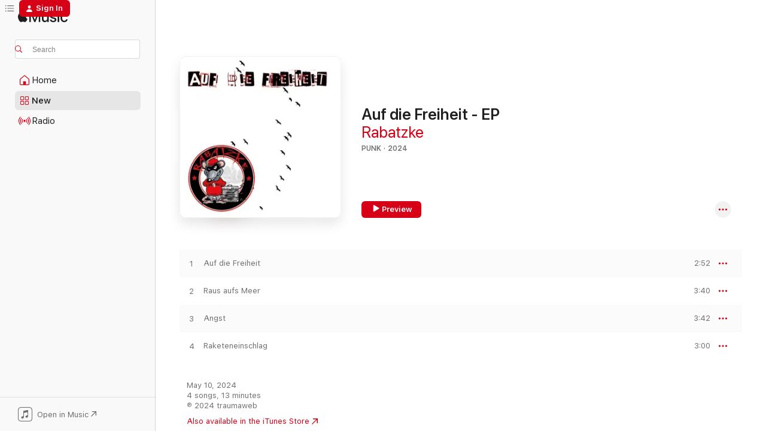

--- FILE ---
content_type: text/css
request_url: https://music.apple.com/assets/List~891988bd3d.css
body_size: 8371
content:
@charset "UTF-8";.scrollable-container.svelte-zsv6m4{height:calc(100% - var(--fixedHeaderHeight, 0px));overflow-y:scroll;position:absolute;width:100%;z-index:var(--z-default)}@media (max-width:483px){.scrollable-container.svelte-zsv6m4{padding-bottom:180px}}.scrollable-container-constrained-width.svelte-zsv6m4{border-inline-end:1px solid var(--labelDivider);height:100%;min-width:240px;position:relative;width:100%;z-index:var(--z-default)}@media (min-width:1000px){.scrollable-container-constrained-width.svelte-zsv6m4{flex:0;width:30%}}.row-zebra-striping.svelte-zsv6m4{background-image:linear-gradient(0deg,transparent 25%,var(--trackBackgroundEven) 25%,var(--trackBackgroundEven) 50%,transparent 50%,transparent 75%,var(--trackBackgroundEven) 75%,var(--trackBackgroundEven) 100%);background-size:auto calc(var(--rowHeight)*4)}.virtual-row.svelte-zsv6m4{box-sizing:border-box;overflow:hidden;position:absolute;width:100%;z-index:var(--z-default)}.container.svelte-zsv6m4:focus-visible{outline:none}.bottom-spacer-hidden.svelte-zsv6m4{display:none}.artist-icon.svelte-1ehefgf{display:inline-block;height:36px;line-height:36px;vertical-align:top;width:36px;-webkit-margin-end:9px;-moz-margin-end:9px;margin-inline-end:9px;text-align:center}.is-selected.svelte-1ehefgf .general-artist-icon{fill:#fff}.artist-image.svelte-1ehefgf{border-radius:50%;height:36px;width:36px}.general-artist-icon{fill:var(--systemSecondary);height:28px;width:28px}div.svelte-yegxkw{border-bottom:var(--keyline-border-style);display:flex;height:54px;line-height:36px;outline:none;padding:9px;position:absolute;top:0;vertical-align:top;width:100%}div.is-selected.svelte-yegxkw{--favoriteBadgeColor:#fff;background-color:var(--selectionColor);color:#fff}.artist-name.svelte-yegxkw{overflow:hidden;text-overflow:ellipsis;white-space:nowrap}.back-to-artists-container.svelte-1rh5vsj{margin:20px var(--bodyGutter) 12px}@media (min-width:1000px){.back-to-artists-container.svelte-1rh5vsj{display:none}}.back-to-artists.svelte-1rh5vsj{align-items:center;color:var(--keyColor);display:flex;position:relative}.back-to-artists.svelte-1rh5vsj .chevron-icon{height:14px;inset-inline-start:-12px;position:absolute}.back-to-artists.svelte-1rh5vsj path{fill:var(--keyColor)}.artists-container.svelte-1rh5vsj{height:calc(100vh - 136px);position:relative}@media (min-width:1000px){.artists-container.svelte-1rh5vsj{display:flex}}@media (min-width:484px){.artists-container.svelte-1rh5vsj{height:calc(100vh - 92px)}}.artist-list-container.svelte-1rh5vsj{color:var(--systemPrimary);font:var(--callout);height:100%;min-width:240px;overflow-y:auto;width:100%}@media (min-width:1000px){.artist-list-container.svelte-1rh5vsj{flex:0;width:30%}}.artist-detail-container.svelte-1rh5vsj{background-color:var(--pageBG);height:calc(100% + 38px);overflow-y:auto;padding-bottom:20px;position:absolute;top:-38px;width:100%;z-index:var(--z-default)}@media (max-width:483px){.artist-detail-container.svelte-1rh5vsj{padding-bottom:180px}}@media (min-width:1000px){.artist-detail-container.svelte-1rh5vsj{flex:1;height:100%;position:relative;top:0;z-index:var(--z-default)}}.artist-placeholder.svelte-1rh5vsj{border-bottom:var(--keyline-border-style);height:54px;padding:9px}.library-track__badge.svelte-1w5wkc6.svelte-1w5wkc6{height:100%;position:absolute;width:var(--bodyGutter)}.selected.svelte-1w5wkc6 .library-track__badge.svelte-1w5wkc6{--favoriteButtonStarOutline:#fff;--favoriteButtonStarOutline-hover:#fff;--favoriteButtonStarFill:#fff}@media (pointer:coarse){.library-track__badge.svelte-1w5wkc6.svelte-1w5wkc6{pointer-events:none}.selected.svelte-1w5wkc6 .library-track__badge.svelte-1w5wkc6{--favoriteButtonStarOutline:transparent}}.library-track__badge-text.svelte-1w5wkc6.svelte-1w5wkc6{position:absolute;clip:rect(1px,1px,1px,1px);border:0;-webkit-clip-path:inset(0 0 99.9% 99.9%);clip-path:inset(0 0 99.9% 99.9%);height:1px;overflow:hidden;padding:0;width:1px}.library-track__song.svelte-1w5wkc6.svelte-1w5wkc6{align-items:center;display:flex;height:100%;overflow:hidden}.library-track--header.svelte-1w5wkc6 .library-track__song.svelte-1w5wkc6{color:var(--systemPrimary);font:var(--subhead-emphasized);position:relative;z-index:calc(var(--z-default) + 10)}.library-track--header.svelte-1w5wkc6 .library-track__song.svelte-1w5wkc6:not(:first-child):before{background-color:var(--labelDivider);bottom:4px;content:"";inset-inline-start:-9px;position:absolute;top:4px;width:1px}.library-track--header.svelte-1w5wkc6 .library-track__song.svelte-1w5wkc6:last-child:before{inset-inline-start:5px}.library-track__album.svelte-1w5wkc6.svelte-1w5wkc6,.library-track__artist.svelte-1w5wkc6.svelte-1w5wkc6{align-items:center;display:none;height:100%}.library-track--header.svelte-1w5wkc6 .library-track__album.svelte-1w5wkc6,.library-track--header.svelte-1w5wkc6 .library-track__artist.svelte-1w5wkc6{color:var(--systemPrimary);font:var(--subhead-emphasized);position:relative;z-index:calc(var(--z-default) + 10)}.library-track--header.svelte-1w5wkc6 .library-track__album.svelte-1w5wkc6:not(:first-child):before,.library-track--header.svelte-1w5wkc6 .library-track__artist.svelte-1w5wkc6:not(:first-child):before{background-color:var(--labelDivider);bottom:4px;content:"";inset-inline-start:-9px;position:absolute;top:4px;width:1px}.library-track--header.svelte-1w5wkc6 .library-track__album.svelte-1w5wkc6:last-child:before,.library-track--header.svelte-1w5wkc6 .library-track__artist.svelte-1w5wkc6:last-child:before{inset-inline-start:5px}@media (min-width:1000px){.library-track__album.svelte-1w5wkc6.svelte-1w5wkc6,.library-track__artist.svelte-1w5wkc6.svelte-1w5wkc6{display:flex}}.library-track__time.svelte-1w5wkc6.svelte-1w5wkc6{align-items:center;display:flex;font:var(--callout);-webkit-font-feature-settings:"tnum";font-feature-settings:"tnum";font-variant-numeric:tabular-nums;height:100%;justify-content:flex-end;text-align:end;width:40px}.library-track--header.svelte-1w5wkc6 .library-track__time.svelte-1w5wkc6{color:var(--systemPrimary);font:var(--subhead-emphasized);position:relative;z-index:calc(var(--z-default) + 10)}.library-track--header.svelte-1w5wkc6 .library-track__time.svelte-1w5wkc6:not(:first-child):before{background-color:var(--labelDivider);bottom:4px;content:"";inset-inline-start:-9px;position:absolute;top:4px;width:1px}.library-track--header.svelte-1w5wkc6 .library-track__time.svelte-1w5wkc6:last-child:before{inset-inline-start:5px}.library-track--header.svelte-1w5wkc6 .library-track__time.svelte-1w5wkc6{width:auto;-webkit-padding-start:14px;-moz-padding-start:14px;padding-inline-start:14px}.library-track__year.svelte-1w5wkc6.svelte-1w5wkc6{align-items:center;display:flex;font:var(--callout);height:100%;justify-content:flex-end;text-align:end;width:60px}.library-track--header.svelte-1w5wkc6 .library-track__year.svelte-1w5wkc6{color:var(--systemPrimary);font:var(--subhead-emphasized);position:relative;z-index:calc(var(--z-default) + 10)}.library-track--header.svelte-1w5wkc6 .library-track__year.svelte-1w5wkc6:not(:first-child):before{background-color:var(--labelDivider);bottom:4px;content:"";inset-inline-start:-9px;position:absolute;top:4px;width:1px}.library-track--header.svelte-1w5wkc6 .library-track__year.svelte-1w5wkc6:last-child:before{inset-inline-start:5px}.library-track.svelte-1w5wkc6.svelte-1w5wkc6{align-items:center;display:grid;font:var(--body);grid-template-columns:calc(100% - 40px) auto;height:44px;transform:translateZ(0);-webkit-padding-start:var(--bodyGutter);-moz-padding-start:var(--bodyGutter);padding-inline-start:var(--bodyGutter);-webkit-padding-end:var(--bodyGutter);-moz-padding-end:var(--bodyGutter);padding-inline-end:var(--bodyGutter)}@media (min-width:1000px){.library-track.svelte-1w5wkc6.svelte-1w5wkc6{grid-template-columns:repeat(3,calc(33.33333% - 13.33333px)) auto}}.library-track.svelte-1w5wkc6.svelte-1w5wkc6:focus{outline:none}@supports (background-image:-webkit-named-image(apple-pay-logo-black)) or (-webkit-appearance:-apple-pay-button){.library-track.svelte-1w5wkc6.svelte-1w5wkc6:not(.library-track--header){-webkit-padding-end:0;-moz-padding-end:0;padding-inline-end:0;-webkit-margin-end:var(--bodyGutter);-moz-margin-end:var(--bodyGutter);margin-inline-end:var(--bodyGutter)}.library-track:not(.library-track--header).selected.svelte-1w5wkc6.svelte-1w5wkc6{box-shadow:var(--bodyGutter) 0 0 var(--selectionColor)}}.library-track:nth-child(odd):not(.library-track--header).selected.svelte-1w5wkc6.svelte-1w5wkc6{background-color:var(--selectionColor)}.page-container.svelte-1w5wkc6:not(:focus-within) .library-track:nth-child(odd):not(.library-track--header).selected.svelte-1w5wkc6{background-color:var(--librarySongsTrackInactiveBG);color:var(--systemPrimary)}.page-container.svelte-1w5wkc6:not(:focus-within) .library-track:nth-child(odd):not(.library-track--header).selected .action-menu.svelte-1w5wkc6{background-color:var(--keyColor)}.library-track.svelte-1w5wkc6:focus:not(.library-track--header) .action-menu.svelte-1w5wkc6,.library-track.svelte-1w5wkc6:focus:not(.library-track--header) .artwork-overlay.svelte-1w5wkc6,.library-track.svelte-1w5wkc6:focus:not(.library-track--header) .play-button.svelte-1w5wkc6,.library-track.svelte-1w5wkc6:hover:not(.library-track--header) .action-menu.svelte-1w5wkc6,.library-track.svelte-1w5wkc6:hover:not(.library-track--header) .artwork-overlay.svelte-1w5wkc6,.library-track.svelte-1w5wkc6:hover:not(.library-track--header) .play-button.svelte-1w5wkc6{opacity:1;overflow:hidden}.library-track.svelte-1w5wkc6:focus:not(.library-track--header) .playback-bars.svelte-1w5wkc6,.library-track.svelte-1w5wkc6:hover:not(.library-track--header) .playback-bars.svelte-1w5wkc6{opacity:0}.library-track.svelte-1w5wkc6:focus:not(.library-track--header) .favorite-button,.library-track.svelte-1w5wkc6:hover:not(.library-track--header) .favorite-button{--favoriteIconStarOutline:var( --favoriteButtonStarOutline-hover,var(--keyColor) )}.library-track.svelte-1w5wkc6 .artwork-overlay.svelte-1w5wkc6{fill:#fff}.library-track.loading.svelte-1w5wkc6 .artwork-overlay.svelte-1w5wkc6,.library-track.paused.svelte-1w5wkc6 .artwork-overlay.svelte-1w5wkc6,.library-track.paused.svelte-1w5wkc6 .interactive-play-button.playing.svelte-1w5wkc6,.library-track.paused.svelte-1w5wkc6 .play-button.playing.svelte-1w5wkc6,.library-track.playing.svelte-1w5wkc6 .artwork-overlay.svelte-1w5wkc6,.library-track.playing.svelte-1w5wkc6 .dt-play-button__pause-glyph.svelte-1w5wkc6,.library-track.playing.svelte-1w5wkc6 .interactive-play-button.playing.svelte-1w5wkc6,.library-track.playing.svelte-1w5wkc6 .play-button.playing.svelte-1w5wkc6{opacity:1}.library-track.selected.svelte-1w5wkc6.svelte-1w5wkc6{background-color:var(--selectionColor);color:#fff}.page-container.svelte-1w5wkc6:not(:focus-within) .library-track.selected.svelte-1w5wkc6{background-color:var(--librarySongsTrackInactiveBG);color:var(--systemPrimary)}.page-container.svelte-1w5wkc6:not(:focus-within) .library-track.selected .action-menu.svelte-1w5wkc6{background-color:var(--keyColor)}.library-track.selected.svelte-1w5wkc6 .action-menu.svelte-1w5wkc6 .more-button--non-platter{--iconEllipsisFill:#fff}.library-track-header-container.svelte-1w5wkc6.svelte-1w5wkc6{border-bottom:1px solid var(--labelDivider);display:flex;flex-direction:row}.library-track-header-container.svelte-1w5wkc6.svelte-1w5wkc6:after{content:"";overflow-y:scroll;visibility:hidden}.library-track--header.svelte-1w5wkc6.svelte-1w5wkc6{background-color:var(--pageBG);grid-template-columns:1fr auto;height:27px;right:0;top:0;width:100%;z-index:var(--z-default)}.library-track--header.svelte-1w5wkc6.svelte-1w5wkc6:before{background-color:var(--trackBackgroundEven);bottom:0;content:"";margin:auto;position:absolute;top:0;z-index:var(--z-default)}@media (min-width:1000px){.library-track--header.svelte-1w5wkc6.svelte-1w5wkc6{grid-template-columns:repeat(2,calc(33.33333% - 13.33333px)) 1fr auto}}.library-track__album-text.svelte-1w5wkc6.svelte-1w5wkc6,.library-track__artist-text.svelte-1w5wkc6.svelte-1w5wkc6,.library-track__song-text.svelte-1w5wkc6.svelte-1w5wkc6,.library-track__time-text.svelte-1w5wkc6.svelte-1w5wkc6{flex-grow:1}.library-track__badge.svelte-cdl2hx.svelte-cdl2hx{height:100%;position:absolute;width:var(--bodyGutter)}.selected.svelte-cdl2hx .library-track__badge.svelte-cdl2hx{--favoriteButtonStarOutline:#fff;--favoriteButtonStarOutline-hover:#fff;--favoriteButtonStarFill:#fff}@media (pointer:coarse){.library-track__badge.svelte-cdl2hx.svelte-cdl2hx{pointer-events:none}.selected.svelte-cdl2hx .library-track__badge.svelte-cdl2hx{--favoriteButtonStarOutline:transparent}}.library-track__song.svelte-cdl2hx.svelte-cdl2hx{align-items:center;display:flex;height:100%;overflow:hidden}.library-track__song.svelte-cdl2hx:not(.library-track__time)>div.svelte-cdl2hx:not([class]){width:100%;-webkit-padding-end:4px;-moz-padding-end:4px;padding-inline-end:4px}.library-track__album.svelte-cdl2hx.svelte-cdl2hx,.library-track__artist.svelte-cdl2hx.svelte-cdl2hx{align-items:center;display:none;height:100%}.library-track__album.svelte-cdl2hx:not(.library-track__time)>div.svelte-cdl2hx:not([class]),.library-track__artist.svelte-cdl2hx:not(.library-track__time)>div.svelte-cdl2hx:not([class]){width:100%;-webkit-padding-end:4px;-moz-padding-end:4px;padding-inline-end:4px}@media (min-width:1000px){.library-track__album.svelte-cdl2hx.svelte-cdl2hx,.library-track__artist.svelte-cdl2hx.svelte-cdl2hx{display:flex}}.library-track__time.svelte-cdl2hx.svelte-cdl2hx{align-items:center;display:flex;font:var(--callout);-webkit-font-feature-settings:"tnum";font-feature-settings:"tnum";font-variant-numeric:tabular-nums;height:100%;justify-content:flex-end;text-align:end;width:40px}.library-track__time.svelte-cdl2hx:not(.library-track__time)>div.svelte-cdl2hx:not([class]){width:100%;-webkit-padding-end:4px;-moz-padding-end:4px;padding-inline-end:4px}.library-track.svelte-cdl2hx.svelte-cdl2hx{align-items:center;display:grid;font:var(--body);grid-template-columns:calc(100% - 40px) auto;height:44px;transform:translateZ(0);-webkit-padding-start:var(--bodyGutter);-moz-padding-start:var(--bodyGutter);padding-inline-start:var(--bodyGutter);-webkit-padding-end:var(--bodyGutter);-moz-padding-end:var(--bodyGutter);padding-inline-end:var(--bodyGutter)}@media (min-width:1000px){.library-track.svelte-cdl2hx.svelte-cdl2hx{grid-template-columns:repeat(3,calc(33.33333% - 13.33333px)) auto}}.library-track.svelte-cdl2hx.svelte-cdl2hx:focus{outline:none}@supports (background-image:-webkit-named-image(apple-pay-logo-black)) or (-webkit-appearance:-apple-pay-button){.library-track.svelte-cdl2hx.svelte-cdl2hx:not(.library-track--header){-webkit-padding-end:0;-moz-padding-end:0;padding-inline-end:0;-webkit-margin-end:var(--bodyGutter);-moz-margin-end:var(--bodyGutter);margin-inline-end:var(--bodyGutter)}.library-track:not(.library-track--header).selected.svelte-cdl2hx.svelte-cdl2hx{box-shadow:var(--bodyGutter) 0 0 var(--selectionColor)}}.library-track:nth-child(odd):not(.library-track--header).selected.svelte-cdl2hx.svelte-cdl2hx{background-color:var(--selectionColor)}.page-container:not(:focus-within) .library-track:nth-child(odd):not(.library-track--header).selected.svelte-cdl2hx .action-menu.svelte-cdl2hx{background-color:var(--keyColor)}.library-track.svelte-cdl2hx:focus:not(.library-track--header) .action-menu.svelte-cdl2hx,.library-track.svelte-cdl2hx:focus:not(.library-track--header) .artwork-overlay.svelte-cdl2hx,.library-track.svelte-cdl2hx:hover:not(.library-track--header) .action-menu.svelte-cdl2hx,.library-track.svelte-cdl2hx:hover:not(.library-track--header) .artwork-overlay.svelte-cdl2hx{opacity:1;overflow:hidden}.library-track.svelte-cdl2hx:focus:not(.library-track--header) .favorite-button,.library-track.svelte-cdl2hx:hover:not(.library-track--header) .favorite-button{--favoriteIconStarOutline:var( --favoriteButtonStarOutline-hover,var(--keyColor) )}.library-track.svelte-cdl2hx .artwork-overlay.svelte-cdl2hx{fill:#fff}.library-track.selected.svelte-cdl2hx.svelte-cdl2hx{background-color:var(--selectionColor);color:#fff}.page-container:not(:focus-within) .library-track.selected.svelte-cdl2hx .action-menu.svelte-cdl2hx{background-color:var(--keyColor)}.library-track.selected.svelte-cdl2hx .action-menu.svelte-cdl2hx .more-button--non-platter{--iconEllipsisFill:#fff}.library-track-name__artwork.svelte-cdl2hx.svelte-cdl2hx{border-radius:3px;grid-area:track-artwork;position:relative}.library-track-name__artwork.svelte-cdl2hx .artwork-component{--artwork-override-width:calc(36px*var(--aspect-ratio));--artwork-override-height:36px}.library-track-name__artwork.svelte-cdl2hx &>:first-child{border-radius:3px}.library-track-name.svelte-cdl2hx.svelte-cdl2hx{display:grid;grid-auto-flow:column;grid-template-areas:"track-artwork track-name context-menu";grid-template-columns:auto 1fr 25px;grid-gap:10px;align-items:center;width:100%;-webkit-margin-end:5px;-moz-margin-end:5px;margin-inline-end:5px}.library-track-name__explicit-wrapper.svelte-cdl2hx.svelte-cdl2hx{align-items:baseline;display:inline-flex;max-width:100%;overflow:hidden;text-overflow:ellipsis;white-space:nowrap}.explicit-badge.svelte-cdl2hx.svelte-cdl2hx{align-items:center;display:inline-flex;justify-content:center}.explicit-badge.svelte-cdl2hx.svelte-cdl2hx:before{content:" "}.library-track-name__text.svelte-cdl2hx.svelte-cdl2hx{flex-shrink:1;grid-area:track-name;overflow:hidden;text-overflow:ellipsis;white-space:nowrap}.library-track-name__play-button-wrapper.svelte-cdl2hx.svelte-cdl2hx{--playButtonIconHoverColor:#fff;align-items:center;background:rgba(0,0,0,.45);border-radius:var(--global-border-radius-xsmall,3px);bottom:0;display:flex;height:100%;inset-inline-end:0;inset-inline-start:0;justify-content:center;margin:auto;opacity:0;position:absolute;top:0;width:100%;z-index:3;z-index:var(--z-default)}.library-track-name__play-button-wrapper.svelte-cdl2hx .interactive-play-button,.library-track-name__play-button-wrapper.svelte-cdl2hx .play-button{height:100%;width:100%}.is-loading.svelte-cdl2hx .library-track-name__play-button-wrapper.svelte-cdl2hx,.is-paused.svelte-cdl2hx .library-track-name__play-button-wrapper.svelte-cdl2hx,.is-playing.svelte-cdl2hx .library-track-name__play-button-wrapper.svelte-cdl2hx{opacity:1;visibility:visible}.is-paused.svelte-cdl2hx:hover .playing-bars-hover,.is-playing.svelte-cdl2hx:hover .playing-bars-hover{opacity:1}.is-paused.svelte-cdl2hx:hover .playback-bars__svg,.is-playing.svelte-cdl2hx:hover .playback-bars__svg{opacity:0}.selected.svelte-cdl2hx.svelte-cdl2hx{--explicitFillOverride:#fff;background-color:var(--librarySongsTrackInactiveBG);color:var(--systemPrimary)}.library-track__album.svelte-cdl2hx>div.svelte-cdl2hx,.library-track__artist.svelte-cdl2hx>div.svelte-cdl2hx,.library-track__song.svelte-cdl2hx>div.svelte-cdl2hx,.library-track__time.svelte-cdl2hx>div.svelte-cdl2hx{overflow:hidden;text-overflow:ellipsis;white-space:nowrap}.action-menu.svelte-cdl2hx.svelte-cdl2hx{opacity:0}.library-track-name.svelte-cdl2hx:hover .action-menu.svelte-cdl2hx{opacity:1}@media (pointer:coarse){.action-menu.svelte-cdl2hx.svelte-cdl2hx{pointer-events:none}.selected.svelte-cdl2hx .action-menu.svelte-cdl2hx{pointer-events:auto}}.library-track--disabled.svelte-cdl2hx.svelte-cdl2hx{color:var(--systemTertiary);pointer-events:none}.library-track--disabled.svelte-cdl2hx .library-track-name__play-button-wrapper.svelte-cdl2hx{display:none}.songs-container.svelte-1ava83s{--fixedHeaderHeight:62px}.song-placeholder.svelte-1ava83s{border-radius:3px;height:36px;margin:4px var(--bodyGutter);position:relative;width:36px}.song-placeholder.svelte-1ava83s:after{border-radius:var(--afterShadowBorderRadius,inherit);box-shadow:var(--artworkShadowInset,inset 0 0 0 1px hsla(0,0%,50%,.1));content:"";display:block;height:0;max-height:100%;max-width:100%;min-height:100%;min-width:100%;pointer-events:none;position:absolute;top:0;width:100%;z-index:calc(var(--z-default) + 1)}.songs-list-row.svelte-1vqicbo.svelte-1vqicbo{color:var(--systemSecondary);display:table-row;position:relative;z-index:var(--z-default)}.songs-list-row.svelte-1vqicbo .songs-list__col--song.svelte-1vqicbo{color:var(--systemPrimary)}.songs-list__header-col--time.svelte-1vqicbo.svelte-1vqicbo{width:141px}.songs-list__header-col--time.svelte-1vqicbo.svelte-1vqicbo:lang(ca),.songs-list__header-col--time.svelte-1vqicbo.svelte-1vqicbo:lang(el),.songs-list__header-col--time.svelte-1vqicbo.svelte-1vqicbo:lang(es){width:170px}.songs-list__header-col--time.svelte-1vqicbo.svelte-1vqicbo:lang(he),.songs-list__header-col--time.svelte-1vqicbo.svelte-1vqicbo:lang(it){width:142px}.songs-list__header-col--time.svelte-1vqicbo.svelte-1vqicbo:lang(hu),.songs-list__header-col--time.svelte-1vqicbo.svelte-1vqicbo:lang(nb),.songs-list__header-col--time.svelte-1vqicbo.svelte-1vqicbo:lang(pl),.songs-list__header-col--time.svelte-1vqicbo.svelte-1vqicbo:lang(tr){width:136px}.songs-list__header-col--time.svelte-1vqicbo.svelte-1vqicbo:lang(ms){width:145px}.songs-list__header-col--time.svelte-1vqicbo.svelte-1vqicbo:lang(pt){width:180px}.songs-list__header-col--time.svelte-1vqicbo.svelte-1vqicbo:lang(ar),.songs-list__header-col--time.svelte-1vqicbo.svelte-1vqicbo:lang(ro),.songs-list__header-col--time.svelte-1vqicbo.svelte-1vqicbo:lang(ru){width:168px}.songs-list__header-col--time.svelte-1vqicbo.svelte-1vqicbo:lang(sv){width:162px}.songs-list__header-col--time.svelte-1vqicbo.svelte-1vqicbo:lang(vi){width:150px}@media (max-width:578px){.songs-list__header-col--time.svelte-1vqicbo.svelte-1vqicbo{width:48px}}.songs-list--has-composer-header:focus .songs-list__col.svelte-1vqicbo.svelte-1vqicbo:last-child,.songs-list--has-composer-header:focus .songs-list__col.svelte-1vqicbo.svelte-1vqicbo:nth-child(2),.songs-list--has-composer-header:hover .songs-list__col.svelte-1vqicbo.svelte-1vqicbo:last-child,.songs-list--has-composer-header:hover .songs-list__col.svelte-1vqicbo.svelte-1vqicbo:nth-child(2){border-radius:0}.songs-list__col.svelte-1vqicbo.svelte-1vqicbo{display:table-cell;font:var(--body);padding-bottom:0;padding-top:0;vertical-align:middle}.songs-list__col.svelte-1vqicbo.svelte-1vqicbo:nth-child(2){border-end-end-radius:0;border-end-start-radius:6px;border-start-end-radius:0;border-start-start-radius:6px}.songs-list__col.svelte-1vqicbo.svelte-1vqicbo:last-child{-webkit-padding-end:18px;-moz-padding-end:18px;border-end-end-radius:6px;border-end-start-radius:0;border-start-end-radius:6px;border-start-start-radius:0;padding-inline-end:18px}.songs-list__col.svelte-1vqicbo .songs-list__header-col-label,.songs-list__col.svelte-1vqicbo.svelte-1vqicbo:not(.songs-list__header-col,.songs-list__col--time,.songs-list__col--favorite-or-popular,.songs-list__col--shim){overflow:hidden;text-overflow:ellipsis;white-space:nowrap}.songs-list__col--song.svelte-1vqicbo.svelte-1vqicbo{display:table-cell;overflow:unset;vertical-align:middle;-webkit-padding-start:0;-moz-padding-start:0;padding-inline-start:0;-webkit-padding-end:0;-moz-padding-end:0;padding-inline-end:0}.songs-list__col--time.svelte-1vqicbo.svelte-1vqicbo{overflow:visible;position:relative;text-align:end;z-index:var(--z-default)}.songs-list--has-composer-header:hover .songs-list-row.svelte-1vqicbo:not(.songs-list-row--selected):first-child .songs-list__col.svelte-1vqicbo:nth-child(2){border-end-end-radius:0;border-end-start-radius:0;border-start-end-radius:0;border-start-start-radius:6px}.songs-list--has-composer-header:hover .songs-list-row.svelte-1vqicbo:not(.songs-list-row--selected):first-child .songs-list__col.svelte-1vqicbo:last-child{border-end-end-radius:0;border-end-start-radius:0;border-start-end-radius:6px;border-start-start-radius:0}.songs-list--has-composer-header:hover .songs-list-row.svelte-1vqicbo:not(.songs-list-row--selected):last-child .songs-list__col.svelte-1vqicbo:nth-child(2){border-end-end-radius:0;border-end-start-radius:6px;border-start-end-radius:0;border-start-start-radius:0}.songs-list--has-composer-header:hover .songs-list-row.svelte-1vqicbo:not(.songs-list-row--selected):last-child .songs-list__col.svelte-1vqicbo:last-child{border-end-end-radius:6px;border-end-start-radius:0;border-start-end-radius:0;border-start-start-radius:0}.songs-list-row--works-list-header.svelte-1vqicbo .songs-list__col--shim.svelte-1vqicbo{width:0}.composer-header.svelte-1vqicbo.svelte-1vqicbo{margin:0 var(--bodyGutter) 13px}.songs-list:hover .composer-header.svelte-1vqicbo.svelte-1vqicbo{background-color:var(--tracklistHoverColor)}.songs-list .composer-header.svelte-1vqicbo.svelte-1vqicbo:hover{background-color:var(--tracklistWorksTrackHoverColor)}.composer-header.svelte-1vqicbo .play-button{opacity:0}.composer-header.svelte-1vqicbo:focus-within .play-button,.composer-header.svelte-1vqicbo:hover .play-button{opacity:1}.songs-list__col--work-header.svelte-1vqicbo.svelte-1vqicbo{-webkit-padding-start:40px;-moz-padding-start:40px;overflow:hidden;padding-inline-start:40px;text-overflow:ellipsis;white-space:nowrap}html:not([dir=rtl]) [dir=auto] .songs-list__col--work-header.svelte-1vqicbo.svelte-1vqicbo{padding-left:40px;padding-right:0;text-align:left}html[dir=rtl] [dir=auto] .songs-list__col--work-header.svelte-1vqicbo.svelte-1vqicbo{padding-left:0;padding-right:40px;text-align:right}.songs-list-row__by-line--work.svelte-1vqicbo.svelte-1vqicbo{margin-bottom:-4px;-webkit-margin-start:-4px;-moz-margin-start:-4px;margin-inline-start:-4px;-webkit-margin-end:-4px;-moz-margin-end:-4px;margin-inline-end:-4px;padding-bottom:4px;padding-top:4px;-webkit-padding-end:4px;-moz-padding-end:4px;padding-inline-end:4px;-webkit-padding-start:4px;-moz-padding-start:4px;margin-top:-3px;overflow:hidden;padding-inline-start:4px;text-overflow:ellipsis;white-space:nowrap}.songs-list-row__by-line--work.svelte-1vqicbo>.svelte-1vqicbo:not(:last-child):after{content:" — ";display:inline}html[dir=rtl] .songs-list-row__by-line--work.svelte-1vqicbo>.svelte-1vqicbo:not(:last-child):after{content:" ‏— "}.composer-header__first-row.svelte-1vqicbo.svelte-1vqicbo{font:var(--body-emphasized-tall)}.songs-list-row--works-list-header.svelte-1vqicbo.svelte-1vqicbo{height:54px}.songs-list-row__length.svelte-1vqicbo.svelte-1vqicbo{-webkit-font-feature-settings:"tnum";font-feature-settings:"tnum";font-variant-numeric:tabular-nums}@media (max-width:578px){.songs-list-row__length.svelte-1vqicbo.svelte-1vqicbo{display:none}}.songs-list-row__length.svelte-1vqicbo+.songs-list-row__context-menu.svelte-1vqicbo{-webkit-margin-start:7px;-moz-margin-start:7px;margin-inline-start:7px}.songs-list-row__controls.svelte-1vqicbo.svelte-1vqicbo{align-items:center;display:inline-grid;grid-template-columns:auto auto auto;position:relative}.songs-list__col--shim.svelte-1vqicbo.svelte-1vqicbo{--playButtonIconHoverColor:var(--keyColor);--playButtonIconColor:var(--keyColor);overflow:visible}.songs-list__col--shim.svelte-1vqicbo .play-button{-webkit-margin-start:12px;-moz-margin-start:12px;margin-inline-start:12px}.favorite-or-popular.svelte-1aus0qc{display:grid;grid-template-areas:"favorite-or-popular";height:100%;inset-inline-start:-33px;padding:0;place-items:center;position:absolute;top:50%;transform:translateY(-50%);width:26px;z-index:var(--z-default)}.favorite.svelte-1aus0qc,.popular.svelte-1aus0qc{grid-area:favorite-or-popular;line-height:0}.popular.svelte-1aus0qc{height:6px;width:6px;fill:var(--systemSecondary)}.favorite.svelte-1aus0qc{place-self:stretch}.favorite.is-favorited.svelte-1aus0qc{--favoriteButtonBackground:var(--pageBG)}@media (pointer:coarse){.favorite.svelte-1aus0qc{pointer-events:none}}.songs-list-row.svelte-t6plbb.svelte-t6plbb{color:var(--systemSecondary);display:table-row;position:relative;z-index:var(--z-default)}.songs-list-row.svelte-t6plbb .songs-list__col--song.svelte-t6plbb{color:var(--systemPrimary)}.songs-list--has-composer-header:focus .songs-list__col.svelte-t6plbb.svelte-t6plbb:last-child,.songs-list--has-composer-header:focus .songs-list__col.svelte-t6plbb.svelte-t6plbb:nth-child(2),.songs-list--has-composer-header:hover .songs-list__col.svelte-t6plbb.svelte-t6plbb:last-child,.songs-list--has-composer-header:hover .songs-list__col.svelte-t6plbb.svelte-t6plbb:nth-child(2){border-radius:0}.songs-list__col.svelte-t6plbb.svelte-t6plbb{display:table-cell;font:var(--body);padding-bottom:0;padding-top:0;vertical-align:middle}.songs-list__col.svelte-t6plbb.svelte-t6plbb:nth-child(2){border-end-end-radius:0;border-end-start-radius:6px;border-start-end-radius:0;border-start-start-radius:6px}.songs-list__col.svelte-t6plbb.svelte-t6plbb:last-child{-webkit-padding-end:18px;-moz-padding-end:18px;border-end-end-radius:6px;border-end-start-radius:0;border-start-end-radius:6px;border-start-start-radius:0;padding-inline-end:18px}.songs-list__col.svelte-t6plbb .songs-list__header-col-label,.songs-list__col.svelte-t6plbb.svelte-t6plbb:not(.songs-list__header-col,.songs-list__col--time,.songs-list__col--favorite-or-popular,.songs-list__col--shim){overflow:hidden;text-overflow:ellipsis;white-space:nowrap}.songs-list__col--favorite-or-popular.svelte-t6plbb.svelte-t6plbb{height:inherit;inset-inline-start:7px;overflow:visible;position:relative;z-index:var(--z-default)}.songs-list__col--song.svelte-t6plbb.svelte-t6plbb{display:table-cell;overflow:unset;vertical-align:middle;-webkit-padding-start:0;-moz-padding-start:0;padding-inline-start:0;-webkit-padding-end:0;-moz-padding-end:0;padding-inline-end:0}.songs-list__col--secondary.svelte-t6plbb.svelte-t6plbb{display:none;-webkit-padding-end:10px;-moz-padding-end:10px;padding-inline-end:10px}@media (min-width:1000px){.songs-list__col--secondary.svelte-t6plbb.svelte-t6plbb{display:table-cell}}.songs-list__col--quaternary.svelte-t6plbb.svelte-t6plbb,.songs-list__col--tertiary.svelte-t6plbb.svelte-t6plbb{display:none;-webkit-padding-end:16px;-moz-padding-end:16px;padding-inline-end:16px}@media (min-width:1260px){.songs-list__col--quaternary.svelte-t6plbb.svelte-t6plbb,.songs-list__col--tertiary.svelte-t6plbb.svelte-t6plbb{display:table-cell}}.songs-list__col--quaternary.songs-list__reactions.svelte-t6plbb.svelte-t6plbb{display:table-cell}.songs-list__col--time.svelte-t6plbb.svelte-t6plbb{overflow:visible;position:relative;text-align:end;z-index:var(--z-default)}.songs-list--has-composer-header:hover .songs-list-row.svelte-t6plbb:not(.songs-list-row--selected):first-child .songs-list__col.svelte-t6plbb:nth-child(2){border-end-end-radius:0;border-end-start-radius:0;border-start-end-radius:0;border-start-start-radius:6px}.songs-list--has-composer-header:hover .songs-list-row.svelte-t6plbb:not(.songs-list-row--selected):first-child .songs-list__col.svelte-t6plbb:last-child{border-end-end-radius:0;border-end-start-radius:0;border-start-end-radius:6px;border-start-start-radius:0}.songs-list--has-composer-header:hover .songs-list-row.svelte-t6plbb:not(.songs-list-row--selected):last-child .songs-list__col.svelte-t6plbb:nth-child(2){border-end-end-radius:0;border-end-start-radius:6px;border-start-end-radius:0;border-start-start-radius:0}.songs-list--has-composer-header:hover .songs-list-row.svelte-t6plbb:not(.songs-list-row--selected):last-child .songs-list__col.svelte-t6plbb:last-child{border-end-end-radius:6px;border-end-start-radius:0;border-start-end-radius:0;border-start-start-radius:0}.songs-list--has-composer-header.songs-list-row--selected.svelte-t6plbb .songs-list__col.svelte-t6plbb:last-child,.songs-list--has-composer-header.songs-list-row--selected.svelte-t6plbb .songs-list__col.svelte-t6plbb:nth-child(2){border-radius:0}.songs-list--has-composer-header:focus .songs-list-row[role=row].svelte-t6plbb:first-child .songs-list__col.svelte-t6plbb:last-child,.songs-list--has-composer-header:hover .songs-list-row[role=row].svelte-t6plbb:first-child .songs-list__col.svelte-t6plbb:last-child{border-start-end-radius:6px}.songs-list--has-composer-header:focus .songs-list-row[role=row].svelte-t6plbb:last-child .songs-list__col.svelte-t6plbb:nth-child(2),.songs-list--has-composer-header:hover .songs-list-row[role=row].svelte-t6plbb:last-child .songs-list__col.svelte-t6plbb:nth-child(2){border-end-start-radius:6px}.songs-list--has-composer-header:focus .songs-list-row[role=row].svelte-t6plbb:last-child .songs-list__col.svelte-t6plbb:last-child,.songs-list--has-composer-header:hover .songs-list-row[role=row].svelte-t6plbb:last-child .songs-list__col.svelte-t6plbb:last-child{border-end-end-radius:6px}.songs-list-row.svelte-t6plbb.svelte-t6plbb{--platterBorderColor:var(--pageBG);background-color:var(--rowBackgroundColor,transparent)}.songs-list--album.songs-list--has-composer-header .songs-list-row.svelte-t6plbb.svelte-t6plbb{height:54px}.songs-list-row--alt.svelte-t6plbb.svelte-t6plbb{--rowBackgroundColor:var(--tracklistAltRowColor);--platterBorderColor:var( --tracklistBadgeBorderColor )}.songs-list-row--with-collaborators.svelte-t6plbb .is-viewport-small{display:grid;grid-area:song-artwork}@media (min-width:1260px){.songs-list-row--with-collaborators.svelte-t6plbb .is-viewport-small{display:none}}.songs-list-row--with-collaborators.svelte-t6plbb .is-viewport-large{display:none}@media (min-width:1260px){.songs-list-row--with-collaborators.svelte-t6plbb .is-viewport-large{display:grid;grid-area:song-artwork}.songs-list-row--decorated.svelte-t6plbb .songs-list-row--with-collaborators.svelte-t6plbb .is-viewport-large+.songs-list-row__play-button-wrapper{height:100%;width:100%}.songs-list-row--decorated.svelte-t6plbb .songs-list-row--with-collaborators.svelte-t6plbb .is-viewport-large+.songs-list-row__play-button-wrapper svg{transform:unset}}.songs-list-row__badge__contributor-wrapper.svelte-t6plbb.svelte-t6plbb{align-items:center;display:flex}.songs-list-row__badge__contributor-wrapper.svelte-t6plbb .badge-artwork{--override-placeholder-bg-color:var(--profileBadgeBG);background-color:#fff;border:.5px solid var(--labelDivider);border-radius:50%;box-shadow:unset;flex-shrink:0;height:24px;pointer-events:none;position:relative;width:24px;z-index:calc(var(--z-default) + 2)}.songs-list-row__badge__contributor-wrapper.svelte-t6plbb .songs-list-row__badge-name{-webkit-margin-start:6px;-moz-margin-start:6px;margin-inline-start:6px}.songs-list__reactions.svelte-t6plbb .reaction-list{display:flex}.songs-list__reactions.svelte-t6plbb .reaction-list li{width:100%}.songs-list-row--playlist.svelte-t6plbb.svelte-t6plbb,.songs-list-row--two-lines.svelte-t6plbb.svelte-t6plbb{height:54px}@media (min-width:1000px){.songs-list--album:not(.songs-list--has-composer-header) .songs-list-row--playlist.svelte-t6plbb.svelte-t6plbb,.songs-list--album:not(.songs-list--has-composer-header) .songs-list-row--two-lines.svelte-t6plbb.svelte-t6plbb{height:46px}}.songs-list-row__song-container.svelte-t6plbb.svelte-t6plbb{align-items:center;display:grid;grid-template-areas:"song-artwork song-rank song-icon song-name";grid-template-columns:auto auto auto 1fr;height:46px}.songs-list-row--artwork.svelte-t6plbb .songs-list-row__song-container.svelte-t6plbb{-webkit-padding-start:7px;-moz-padding-start:7px;padding-inline-start:7px}.songs-list-row__video-glyph.svelte-t6plbb.svelte-t6plbb{display:inline-block;position:relative;vertical-align:text-bottom;width:19px;fill:var(--keyColor);grid-area:song-icon;z-index:var(--z-default);-webkit-margin-start:3px;-moz-margin-start:3px;margin-inline-start:3px;-webkit-margin-end:10px;-moz-margin-end:10px;margin-inline-end:10px}.songs-list-row__video-glyph.svelte-t6plbb svg{vertical-align:bottom}.songs-list-row--selected.svelte-t6plbb .songs-list-row__video-glyph.svelte-t6plbb{fill:#fff}.songs-list-row__song-index.svelte-t6plbb.svelte-t6plbb{color:var(--systemSecondary);display:grid;position:relative}.songs-list-row--playlist.svelte-t6plbb .songs-list-row__song-index.svelte-t6plbb{-webkit-margin-end:12px;-moz-margin-end:12px;margin-inline-end:12px}.songs-list-row--decorated.svelte-t6plbb .songs-list-row__song-index.svelte-t6plbb{-webkit-margin-end:7px;-moz-margin-end:7px;margin-inline-end:7px}.songs-list-row--no-artwork.svelte-t6plbb .songs-list-row__song-index.svelte-t6plbb{margin-top:1px}.songs-list-row.is-loading.svelte-t6plbb .songs-list-row__song-index.svelte-t6plbb,.songs-list-row.is-paused.svelte-t6plbb .songs-list-row__song-index.svelte-t6plbb,.songs-list-row.is-playing.svelte-t6plbb .songs-list-row__song-index.svelte-t6plbb{--playButtonOpacity:1}.songs-list-row__rank.svelte-t6plbb.svelte-t6plbb{font:var(--body-emphasized-tall);grid-area:song-rank;text-align:start;width:32px}.songs-list-row__column-data.svelte-t6plbb.svelte-t6plbb{font:var(--body-tall);grid-area:song-index;opacity:calc(1 - var(--playButtonOpacity));text-align:center;width:40px}.songs-list-row__play-button-wrapper.svelte-t6plbb.svelte-t6plbb{grid-area:song-index;opacity:var(--playButtonOpacity,0);z-index:calc(var(--z-default) + 2)}.songs-list-row__play-button-wrapper.svelte-t6plbb .interactive-play-button,.songs-list-row__play-button-wrapper.svelte-t6plbb .play-button{height:100%;vertical-align:top;width:100%}.songs-list-row--artwork.svelte-t6plbb .songs-list-row__play-button-wrapper.svelte-t6plbb{--playButtonIconHoverColor:#fff;align-items:center;background:rgba(0,0,0,.45);border-radius:5px;display:flex;height:100%;inset-inline-start:0;justify-content:center;position:absolute;top:0;width:100%;z-index:var(--transgray-scrim-z,var(--z-default))}.songs-list-row--decorated.svelte-t6plbb .songs-list-row__play-button-wrapper.svelte-t6plbb{height:32px;width:32px}.songs-list-row--decorated.svelte-t6plbb .songs-list-row__play-button-wrapper.svelte-t6plbb svg{transform:scale(.75)}.songs-list-row--no-artwork.svelte-t6plbb .songs-list-row__play-button-wrapper.svelte-t6plbb{--playButtonIconHoverColor:var(--keyColor);--playButtonIconColor:var(--keyColor);--nonPlatterIconFill:var(--keyColor)}.songs-list__song-link-wrapper.svelte-t6plbb a,.songs-list__song-link-wrapper.svelte-t6plbb span,.songs-list__song-link-wrapper.svelte-t6plbb.svelte-t6plbb{overflow:hidden;text-overflow:ellipsis;white-space:nowrap}html[dir=rtl] .songs-list__song-link-wrapper.svelte-t6plbb a,html[dir=rtl] .songs-list__song-link-wrapper.svelte-t6plbb span,html[dir=rtl] .songs-list__song-link-wrapper.svelte-t6plbb.svelte-t6plbb{text-align:right}html:not([dir=rtl]) .songs-list__song-link-wrapper.svelte-t6plbb a,html:not([dir=rtl]) .songs-list__song-link-wrapper.svelte-t6plbb span,html:not([dir=rtl]) .songs-list__song-link-wrapper.svelte-t6plbb.svelte-t6plbb{text-align:left}.songs-list__song-link-wrapper.svelte-t6plbb .is-viewport-large{display:none}@media (min-width:1000px){.songs-list__song-link-wrapper.svelte-t6plbb .is-viewport-large{display:flex}}.songs-list__song-link-wrapper.svelte-t6plbb .is-viewport-large .popover-toggle{padding:0}.songs-list__song-link-wrapper.svelte-t6plbb .is-viewport-large .popover-toggle .popover-toggle__button{background-color:unset;padding:0}.songs-list__song-link-wrapper.svelte-t6plbb .is-viewport-large .popover-toggle .popover-toggle__popover{line-height:unset;width:320px}.songs-list__song-link-wrapper.svelte-t6plbb .is-viewport-large .popover-toggle .popover-toggle__popover:before{display:none}.songs-list__song-link-wrapper.svelte-t6plbb .is-viewport-small{display:flex;justify-content:flex-end}@media (min-width:1000px){.songs-list__song-link-wrapper.svelte-t6plbb .is-viewport-small{display:none}}.songs-list__song-link-wrapper.svelte-t6plbb .is-viewport-small .reactions-sliding-modal-wrapper{width:auto}.songs-list-row__song-wrapper.svelte-t6plbb.svelte-t6plbb{align-items:center;display:inline-flex;grid-area:song-name;line-height:16px;overflow:hidden;width:100%}@media (min-width:1000px){.songs-list-row__song-wrapper.svelte-t6plbb.svelte-t6plbb{-webkit-padding-end:10px;-moz-padding-end:10px;padding-inline-end:10px}}.songs-list-row__explicit-wrapper.svelte-t6plbb.svelte-t6plbb,.songs-list-row__song-name-wrapper.svelte-t6plbb.svelte-t6plbb{display:grid;grid-template-columns:auto 1fr;grid-template-rows:repeat(2,auto)}.songs-list-row__song-name-wrapper.svelte-t6plbb.svelte-t6plbb{cursor:default;flex:1;overflow:hidden}html[dir=rtl] .songs-list-row__song-name-wrapper.svelte-t6plbb.svelte-t6plbb{text-align:right}html:not([dir=rtl]) .songs-list-row__song-name-wrapper.svelte-t6plbb.svelte-t6plbb{text-align:left}@media (min-width:1000px){.songs-list--album:not(.songs-list--has-composer-header) .songs-list-row--two-lines.svelte-t6plbb .songs-list-row__song-name-wrapper.svelte-t6plbb{align-items:center;-webkit-column-gap:10px;-moz-column-gap:10px;column-gap:10px;display:inline-grid;grid-template-columns:56% auto}}.songs-list-row__song-name-wrapper.svelte-t6plbb .click-action{overflow:hidden}.songs-list-row__explicit-wrapper.svelte-t6plbb.svelte-t6plbb{--explicitBadgeSize:9px;align-items:baseline;max-width:100%;overflow:hidden;text-overflow:ellipsis;white-space:nowrap}html[dir=rtl] .songs-list-row__explicit-wrapper.svelte-t6plbb.svelte-t6plbb{direction:rtl}.songs-list-row__explicit-wrapper.svelte-t6plbb .songs-list-row__badge.songs-list-row__badge--explicit.svelte-t6plbb:before{content:" "}.songs-list-row__by-line.svelte-t6plbb.svelte-t6plbb,.songs-list-row__song-name-wrapper.svelte-t6plbb.svelte-t6plbb,.songs-list-row__song-wrapper.svelte-t6plbb.svelte-t6plbb,.songs-list__song-link-wrapper.svelte-t6plbb.svelte-t6plbb{margin-bottom:-4px;margin-top:-4px;-webkit-margin-start:-4px;-moz-margin-start:-4px;margin-inline-start:-4px;-webkit-margin-end:-4px;-moz-margin-end:-4px;margin-inline-end:-4px;padding-bottom:4px;padding-top:4px;-webkit-padding-end:4px;-moz-padding-end:4px;padding-inline-end:4px;-webkit-padding-start:4px;-moz-padding-start:4px;padding-inline-start:4px}.songs-list-row__by-line.svelte-t6plbb.svelte-t6plbb,.songs-list-row__song-name.svelte-t6plbb.svelte-t6plbb{overflow:hidden;text-overflow:ellipsis;white-space:nowrap}html[dir=rtl] .songs-list-row__by-line.svelte-t6plbb.svelte-t6plbb,html[dir=rtl] .songs-list-row__song-name.svelte-t6plbb.svelte-t6plbb{text-align:right}html:not([dir=rtl]) .songs-list-row__by-line.svelte-t6plbb.svelte-t6plbb,html:not([dir=rtl]) .songs-list-row__song-name.svelte-t6plbb.svelte-t6plbb{text-align:left}.songs-list-row__by-line.svelte-t6plbb>.svelte-t6plbb:not(:last-child):after{content:" — ";display:inline}html[dir=rtl] .songs-list-row__by-line.svelte-t6plbb>.svelte-t6plbb:not(:last-child):after{content:" ‏— "}.songs-list-row__by-line.svelte-t6plbb a,.songs-list-row__song-name.svelte-t6plbb a{display:inline}.songs-list-row__by-line.svelte-t6plbb.svelte-t6plbb{color:var(--systemSecondary);grid-column:span 2;grid-row-start:2;overflow:hidden;text-overflow:ellipsis;white-space:nowrap}@media (max-width:999px){.songs-list-row__by-line.svelte-t6plbb.svelte-t6plbb{margin-top:-2px}}@media (min-width:1000px){.songs-list-row--playlist.svelte-t6plbb .songs-list-row__by-line__mobile.svelte-t6plbb{display:none}}.songs-list-row__controls.svelte-t6plbb.svelte-t6plbb{align-items:center;display:inline-grid;grid-template-areas:"song-controls-add song-controls-length song-controls-context";position:relative}.songs-list-row__add-to-library.svelte-t6plbb.svelte-t6plbb{grid-area:song-controls-add;opacity:var(--addToLibraryOpacity,0);-webkit-margin-end:7px;-moz-margin-end:7px;margin-inline-end:7px}.songs-list-row__length.svelte-t6plbb.svelte-t6plbb,.songs-list-row__preview-button.svelte-t6plbb.svelte-t6plbb{grid-area:song-controls-length}.songs-list-row__preview-button.svelte-t6plbb.svelte-t6plbb{--linkColor:var( --keyColor );display:flex;font:var(--caption-1-emphasized);opacity:var(--playButtonOpacity,0);position:relative;text-align:end;white-space:nowrap;z-index:var(--z-default)}.songs-list-row__length.svelte-t6plbb.svelte-t6plbb{cursor:default;display:inline-block;-webkit-font-feature-settings:"tnum";font-feature-settings:"tnum";font-variant-numeric:tabular-nums;line-height:38px}.songs-list-row--preview.svelte-t6plbb .songs-list-row__length.svelte-t6plbb{opacity:calc(1 - var(--playButtonOpacity, 0))}.songs-list-row__context-menu.svelte-t6plbb.svelte-t6plbb{grid-area:song-controls-context}.songs-list-row__length.svelte-t6plbb+.songs-list-row__context-menu.svelte-t6plbb{-webkit-margin-start:7px;-moz-margin-start:7px;margin-inline-start:7px}.songs-list-row.svelte-t6plbb.svelte-t6plbb:not(.songs-list-row--disabled):focus-visible,.songs-list-row.svelte-t6plbb.svelte-t6plbb:not(.songs-list-row--disabled):focus-within,.songs-list-row.svelte-t6plbb.svelte-t6plbb:not(.songs-list-row--disabled):hover{--playButtonOpacity:1;--addToLibraryOpacity:1}.songs-list-row.svelte-t6plbb:not(.songs-list-row--disabled):focus-visible .favorite-button,.songs-list-row.svelte-t6plbb:not(.songs-list-row--disabled):focus-within .favorite-button,.songs-list-row.svelte-t6plbb:not(.songs-list-row--disabled):hover .favorite-button{--favoriteIconStarOutline:var( --favoriteButtonStarOutline-hover,var(--keyColor) );--favoriteButtonBackground:var(--pageBG)}@supports selector(:has(:focus-visible)){.songs-list-row.svelte-t6plbb.svelte-t6plbb:not(.songs-list-row--disabled):focus-within{--playButtonOpacity:0;--addToLibraryOpacity:0}.songs-list-row.svelte-t6plbb.svelte-t6plbb:not(.songs-list-row--disabled):focus-visible,.songs-list-row.svelte-t6plbb.svelte-t6plbb:not(.songs-list-row--disabled):has(:focus-visible),.songs-list-row.svelte-t6plbb.svelte-t6plbb:not(.songs-list-row--disabled):hover{--playButtonOpacity:1;--addToLibraryOpacity:1}}.songs-list-row.svelte-t6plbb.svelte-t6plbb:not(.songs-list-row--disabled):not(.songs-list-row--selected):hover{--rowBackgroundColor:var(--tracklistHoverColor);--platterBorderColor:#f0f0f0}.songs-list--album.songs-list--has-composer-header .songs-list-row.svelte-t6plbb.svelte-t6plbb:not(.songs-list-row--disabled):not(.songs-list-row--selected):hover{--tracklistHoverColor:var(--tracklistWorksTrackHoverColor)}.songs-list-row.svelte-t6plbb:not(.songs-list-row--disabled):not(.songs-list-row--selected) .click-action:has(.songs-list-row__song-name){--linkColor:var(--systemPrimary)}@media (max-width:999px){.songs-list-row.svelte-t6plbb.svelte-t6plbb:not(.songs-list-row--disabled):has(.songs-list__reactions):hover{--tracklistHoverColor:#c60007;--platterBorderColor:var(--tracklistHoverColor)}}.songs-list-row--selected.svelte-t6plbb.svelte-t6plbb{--rowBackgroundColor:var(--selectionColor);--platterBorderColor:var(--selectionColor);outline:0;--linkColor:#fff;--explicitFillOverride:#fff;--contextMenuEllipsisFillOverride:#fff;--addToLibraryFillOverride:#fff;color:#fff}.songs-list-row--selected.songs-list-row--no-artwork.svelte-t6plbb .songs-list-row__play-button-wrapper.svelte-t6plbb{--playButtonIconHoverColor:#fff;--playButtonIconColor:#fff;--nonPlatterIconFill:#fff}.songs-list-row--selected.svelte-t6plbb .songs-list-row__by-line.svelte-t6plbb,.songs-list-row--selected.svelte-t6plbb .songs-list-row__preview-button.svelte-t6plbb,.songs-list-row--selected.svelte-t6plbb .songs-list-row__song-index.svelte-t6plbb,.songs-list-row--selected.svelte-t6plbb .songs-list__col--quaternary.svelte-t6plbb,.songs-list-row--selected.svelte-t6plbb .songs-list__col--song.svelte-t6plbb,.songs-list-row--selected.svelte-t6plbb .songs-list__col--tertiary.svelte-t6plbb,.songs-list-row--selected.svelte-t6plbb .songs-list__col--time.svelte-t6plbb{--linkColor:#fff;color:#fff}.songs-list-row--selected.svelte-t6plbb :focus-visible:not(.favorite-button,.popover-toggle__popover button){box-shadow:0 0 0 4px rgba(255,255,255,.6);outline:none}@media (max-width:999px){.songs-list-row.svelte-t6plbb.svelte-t6plbb:has(.songs-list__reactions):hover{--linkColor:#fff;--explicitFillOverride:#fff;--contextMenuEllipsisFillOverride:#fff;--addToLibraryFillOverride:#fff;color:#fff}.songs-list-row:has(.songs-list__reactions):hover.songs-list-row--no-artwork.svelte-t6plbb .songs-list-row__play-button-wrapper.svelte-t6plbb{--playButtonIconHoverColor:#fff;--playButtonIconColor:#fff;--nonPlatterIconFill:#fff}.songs-list-row.svelte-t6plbb:has(.songs-list__reactions):hover .songs-list-row__by-line.svelte-t6plbb,.songs-list-row.svelte-t6plbb:has(.songs-list__reactions):hover .songs-list-row__preview-button.svelte-t6plbb,.songs-list-row.svelte-t6plbb:has(.songs-list__reactions):hover .songs-list-row__song-index.svelte-t6plbb,.songs-list-row.svelte-t6plbb:has(.songs-list__reactions):hover .songs-list__col--quaternary.svelte-t6plbb,.songs-list-row.svelte-t6plbb:has(.songs-list__reactions):hover .songs-list__col--song.svelte-t6plbb,.songs-list-row.svelte-t6plbb:has(.songs-list__reactions):hover .songs-list__col--tertiary.svelte-t6plbb,.songs-list-row.svelte-t6plbb:has(.songs-list__reactions):hover .songs-list__col--time.svelte-t6plbb{--linkColor:#fff;color:#fff}.songs-list-row.svelte-t6plbb:has(.songs-list__reactions):hover :focus-visible:not(.favorite-button,.popover-toggle__popover button){box-shadow:0 0 0 4px rgba(255,255,255,.6);outline:none}}.songs-list-row--disabled.svelte-t6plbb .songs-list-row__song-index.svelte-t6plbb,.songs-list-row--disabled.svelte-t6plbb .songs-list__col--song.svelte-t6plbb{color:var(--systemTertiary)}.songs-list-row--disabled.songs-list-row--selected.svelte-t6plbb.svelte-t6plbb{--linkColor:hsla(0,0%,100%,.55);--explicitFillOverride:hsla(0,0%,100%,.55);--contextMenuEllipsisFillOverride:hsla(0,0%,100%,.55);--addToLibraryFillOverride:hsla(0,0%,100%,.55);color:rgba(255,255,255,.55)}.songs-list-row--disabled.songs-list-row--selected.songs-list-row--no-artwork.svelte-t6plbb .songs-list-row__play-button-wrapper.svelte-t6plbb{--playButtonIconHoverColor:hsla(0,0%,100%,.55);--playButtonIconColor:hsla(0,0%,100%,.55);--nonPlatterIconFill:hsla(0,0%,100%,.55)}.songs-list-row--disabled.songs-list-row--selected.svelte-t6plbb .songs-list-row__by-line.svelte-t6plbb,.songs-list-row--disabled.songs-list-row--selected.svelte-t6plbb .songs-list-row__preview-button.svelte-t6plbb,.songs-list-row--disabled.songs-list-row--selected.svelte-t6plbb .songs-list-row__song-index.svelte-t6plbb,.songs-list-row--disabled.songs-list-row--selected.svelte-t6plbb .songs-list__col--quaternary.svelte-t6plbb,.songs-list-row--disabled.songs-list-row--selected.svelte-t6plbb .songs-list__col--song.svelte-t6plbb,.songs-list-row--disabled.songs-list-row--selected.svelte-t6plbb .songs-list__col--tertiary.svelte-t6plbb,.songs-list-row--disabled.songs-list-row--selected.svelte-t6plbb .songs-list__col--time.svelte-t6plbb{--linkColor:hsla(0,0%,100%,.55);color:rgba(255,255,255,.55)}.songs-list-row--disabled.songs-list-row--selected.svelte-t6plbb :focus-visible:not(.favorite-button,.popover-toggle__popover button){box-shadow:0 0 0 4px rgba(255,255,255,.6);outline:none}.songs-list-row.is-paused.svelte-t6plbb:hover .playing-bars-hover,.songs-list-row.is-playing.svelte-t6plbb:hover .playing-bars-hover{opacity:1}.songs-list-row.is-paused.svelte-t6plbb:hover .playback-bars__svg,.songs-list-row.is-playing.svelte-t6plbb:hover .playback-bars__svg{opacity:0}@media (max-width:578px){.songs-list-row__add-to-library.svelte-t6plbb.svelte-t6plbb,.songs-list-row__length.svelte-t6plbb.svelte-t6plbb,.songs-list-row__preview-button.svelte-t6plbb.svelte-t6plbb{display:none}}@media (pointer:coarse){.songs-list-row__add-to-library.svelte-t6plbb.svelte-t6plbb,.songs-list-row__preview-button.svelte-t6plbb.svelte-t6plbb{display:none}}[data-drop-area].songs-list-row.svelte-t6plbb.is-drag-over-top .songs-list__col--song.svelte-t6plbb:before{background-color:var(--keyColor);border-radius:2px;content:"";display:block;height:2px;left:0;margin:auto;position:absolute;right:0;transform:translateY(-4px);width:100%;z-index:calc(var(--z-default) + 3)}@supports (background-image:-webkit-named-image(apple-pay-logo-black)) or (-webkit-appearance:-apple-pay-button){[data-drop-area].songs-list-row.svelte-t6plbb.is-drag-over-top .songs-list__col--song.svelte-t6plbb:before{width:calc(100% - var(--bodyGutter)*2)}}[data-drop-area].songs-list-row.svelte-t6plbb.is-drag-over-bottom .songs-list__col--song.svelte-t6plbb:after{background-color:var(--keyColor);border-radius:2px;content:"";display:block;height:2px;left:0;margin:auto;position:absolute;right:0;transform:translateY(4px);width:100%;z-index:calc(var(--z-default) + 3)}@supports (background-image:-webkit-named-image(apple-pay-logo-black)) or (-webkit-appearance:-apple-pay-button){[data-drop-area].songs-list-row.svelte-t6plbb.is-drag-over-bottom .songs-list__col--song.svelte-t6plbb:after{width:calc(100% - var(--bodyGutter)*2)}}.songs-list-row.svelte-1nv3ko5.svelte-1nv3ko5{color:var(--systemSecondary);display:table-row;position:relative;z-index:var(--z-default)}.songs-list-row.svelte-1nv3ko5 .songs-list__col--song.svelte-1nv3ko5{color:var(--systemPrimary)}.songs-list__header-col--time.svelte-1nv3ko5.svelte-1nv3ko5{width:141px}.songs-list__header-col--time.svelte-1nv3ko5.svelte-1nv3ko5:lang(ca),.songs-list__header-col--time.svelte-1nv3ko5.svelte-1nv3ko5:lang(el),.songs-list__header-col--time.svelte-1nv3ko5.svelte-1nv3ko5:lang(es){width:170px}.songs-list__header-col--time.svelte-1nv3ko5.svelte-1nv3ko5:lang(he),.songs-list__header-col--time.svelte-1nv3ko5.svelte-1nv3ko5:lang(it){width:142px}.songs-list__header-col--time.svelte-1nv3ko5.svelte-1nv3ko5:lang(hu),.songs-list__header-col--time.svelte-1nv3ko5.svelte-1nv3ko5:lang(nb),.songs-list__header-col--time.svelte-1nv3ko5.svelte-1nv3ko5:lang(pl),.songs-list__header-col--time.svelte-1nv3ko5.svelte-1nv3ko5:lang(tr){width:136px}.songs-list__header-col--time.svelte-1nv3ko5.svelte-1nv3ko5:lang(ms){width:145px}.songs-list__header-col--time.svelte-1nv3ko5.svelte-1nv3ko5:lang(pt){width:180px}.songs-list__header-col--time.svelte-1nv3ko5.svelte-1nv3ko5:lang(ar),.songs-list__header-col--time.svelte-1nv3ko5.svelte-1nv3ko5:lang(ro),.songs-list__header-col--time.svelte-1nv3ko5.svelte-1nv3ko5:lang(ru){width:168px}.songs-list__header-col--time.svelte-1nv3ko5.svelte-1nv3ko5:lang(sv){width:162px}.songs-list__header-col--time.svelte-1nv3ko5.svelte-1nv3ko5:lang(vi){width:150px}@media (max-width:578px){.songs-list__header-col--time.svelte-1nv3ko5.svelte-1nv3ko5{width:48px}}.songs-list--has-composer-header:focus .songs-list__col.svelte-1nv3ko5.svelte-1nv3ko5:last-child,.songs-list--has-composer-header:focus .songs-list__col.svelte-1nv3ko5.svelte-1nv3ko5:nth-child(2),.songs-list--has-composer-header:hover .songs-list__col.svelte-1nv3ko5.svelte-1nv3ko5:last-child,.songs-list--has-composer-header:hover .songs-list__col.svelte-1nv3ko5.svelte-1nv3ko5:nth-child(2){border-radius:0}.songs-list__col.svelte-1nv3ko5.svelte-1nv3ko5{display:table-cell;font:var(--body);padding-bottom:0;padding-top:0;vertical-align:middle}.songs-list__col.svelte-1nv3ko5.svelte-1nv3ko5:nth-child(2){border-end-end-radius:0;border-end-start-radius:6px;border-start-end-radius:0;border-start-start-radius:6px}.songs-list__col.svelte-1nv3ko5.svelte-1nv3ko5:last-child{-webkit-padding-end:18px;-moz-padding-end:18px;border-end-end-radius:6px;border-end-start-radius:0;border-start-end-radius:6px;border-start-start-radius:0;padding-inline-end:18px}.songs-list__col.svelte-1nv3ko5 .songs-list__header-col-label,.songs-list__col.svelte-1nv3ko5.svelte-1nv3ko5:not(.songs-list__header-col,.songs-list__col--time,.songs-list__col--favorite-or-popular,.songs-list__col--shim){overflow:hidden;text-overflow:ellipsis;white-space:nowrap}.songs-list__col--index.svelte-1nv3ko5.svelte-1nv3ko5{padding-bottom:0;padding-top:0;-webkit-padding-end:20px;-moz-padding-end:20px;padding-inline-end:20px;-webkit-padding-start:0;-moz-padding-start:0;padding-inline-start:0;position:relative;text-align:end;z-index:var(--z-default)}.songs-list__col--favorite-or-popular.svelte-1nv3ko5.svelte-1nv3ko5{height:inherit;inset-inline-start:7px;overflow:visible;position:relative;z-index:var(--z-default)}.songs-list__col--song.svelte-1nv3ko5.svelte-1nv3ko5{display:table-cell;overflow:unset;vertical-align:middle;-webkit-padding-start:0;-moz-padding-start:0;padding-inline-start:0;-webkit-padding-end:0;-moz-padding-end:0;padding-inline-end:0}.songs-list__col--secondary.svelte-1nv3ko5.svelte-1nv3ko5{display:none;-webkit-padding-end:10px;-moz-padding-end:10px;padding-inline-end:10px}@media (min-width:1000px){.songs-list__col--secondary.svelte-1nv3ko5.svelte-1nv3ko5{display:table-cell}}.songs-list__col--quaternary.svelte-1nv3ko5.svelte-1nv3ko5,.songs-list__col--tertiary.svelte-1nv3ko5.svelte-1nv3ko5{display:none;-webkit-padding-end:16px;-moz-padding-end:16px;padding-inline-end:16px}@media (min-width:1260px){.songs-list__col--quaternary.svelte-1nv3ko5.svelte-1nv3ko5,.songs-list__col--tertiary.svelte-1nv3ko5.svelte-1nv3ko5{display:table-cell}}.songs-list__col--quaternary.songs-list__reactions.svelte-1nv3ko5.svelte-1nv3ko5{display:table-cell}.songs-list__col--time.svelte-1nv3ko5.svelte-1nv3ko5{overflow:visible;position:relative;text-align:end;z-index:var(--z-default)}.songs-list-row.svelte-1nv3ko5+.songs-list--has-composer-header.svelte-1nv3ko5:before{content:"";display:block;height:24px;line-height:0}.songs-list--has-composer-header:hover .songs-list-row.svelte-1nv3ko5:not(.songs-list-row--selected):first-child .songs-list__col.svelte-1nv3ko5:nth-child(2){border-end-end-radius:0;border-end-start-radius:0;border-start-end-radius:0;border-start-start-radius:6px}.songs-list--has-composer-header:hover .songs-list-row.svelte-1nv3ko5:not(.songs-list-row--selected):first-child .songs-list__col.svelte-1nv3ko5:last-child{border-end-end-radius:0;border-end-start-radius:0;border-start-end-radius:6px;border-start-start-radius:0}.songs-list--has-composer-header:hover .songs-list-row.svelte-1nv3ko5:not(.songs-list-row--selected):last-child .songs-list__col.svelte-1nv3ko5:nth-child(2){border-end-end-radius:0;border-end-start-radius:6px;border-start-end-radius:0;border-start-start-radius:0}.songs-list--has-composer-header:hover .songs-list-row.svelte-1nv3ko5:not(.songs-list-row--selected):last-child .songs-list__col.svelte-1nv3ko5:last-child{border-end-end-radius:6px;border-end-start-radius:0;border-start-end-radius:0;border-start-start-radius:0}.songs-list--has-composer-header .songs-list-row.songs-list-row--part-of-work.svelte-1nv3ko5 .songs-list__col--song.svelte-1nv3ko5{height:48px}.songs-list--has-composer-header.songs-list-row--selected.svelte-1nv3ko5 .songs-list__col.svelte-1nv3ko5:last-child,.songs-list--has-composer-header.songs-list-row--selected.svelte-1nv3ko5 .songs-list__col.svelte-1nv3ko5:nth-child(2){border-radius:0}.songs-list-row--disc-list-header.svelte-1nv3ko5 .songs-list__col--shim.svelte-1nv3ko5,.songs-list-row--works-list-header.svelte-1nv3ko5 .songs-list__col--shim.svelte-1nv3ko5{width:0}.songs-list__song-link-wrapper.svelte-1nv3ko5 .songs-list-row__link.svelte-1nv3ko5{display:inline}.room--songs-list .songs-list-row.svelte-1nv3ko5 .songs-list__col.songs-list-row__song-index.svelte-1nv3ko5{padding-bottom:0;padding-top:0;-webkit-padding-start:0;-moz-padding-start:0;padding-inline-start:0;-webkit-padding-end:10px;-moz-padding-end:10px;padding-inline-end:10px}.songs-list.svelte-1nv3ko5.svelte-1nv3ko5{--linkColor:var(--systemSecondary);border-collapse:collapse;border-spacing:0;display:table;font:var(--callout);table-layout:fixed;width:calc(100% - var(--bodyGutter)*2);-webkit-margin-start:var(--bodyGutter);-moz-margin-start:var(--bodyGutter);margin-inline-start:var(--bodyGutter);-webkit-margin-end:var(--bodyGutter);-moz-margin-end:var(--bodyGutter);margin-inline-end:var(--bodyGutter)}.content-container:last-child .section:last-child .section-content:last-child .songs-list.svelte-1nv3ko5.svelte-1nv3ko5:last-child{margin-bottom:20px}.songs-list__header-col--index.svelte-1nv3ko5.svelte-1nv3ko5{width:30px}.songs-list__header-col--favorite-or-popular.svelte-1nv3ko5.svelte-1nv3ko5{width:0}@media (min-width:1000px){.songs-list__header.is-sticking.svelte-1nv3ko5 .songs-list__header-col--favorite-or-popular .songs-list__header-col-label.svelte-1nv3ko5{background-color:var(--pageBG);box-shadow:0 1px rgba(0,0,0,.05),0 1px 3px var(--stickyHeaderDropShadow2),inset 0 1px 1px var(--stickyHeaderInnerShadow);height:32px;inset-inline-start:-47px;position:absolute;top:0;width:100vw;z-index:var(--z-default)}}@media (min-width:1000px) and (prefers-color-scheme:dark){.songs-list__header.is-sticking.svelte-1nv3ko5 .songs-list__header-col--favorite-or-popular .songs-list__header-col-label.svelte-1nv3ko5{box-shadow:0 1px rgba(0,0,0,.05),0 1px 3px var(--stickyHeaderDropShadow2),inset 0 -.5px 0 var(--stickyHeaderInnerShadow)}}@media (min-width:1000px) and (min-width:1940px){.songs-list__header.is-sticking.svelte-1nv3ko5 .songs-list__header-col--favorite-or-popular .songs-list__header-col-label.svelte-1nv3ko5{inset-inline-start:calc(-50vw + 930px)}}@media (min-width:1000px){@supports (-webkit-tap-highlight-color:currentcolor) and (not (-webkit-background-composite:clear)) and (not (-ms-accelerator:true)) and (not (overflow:-webkit-marquee)) and (not (-moz-appearance:none)){html[dir=rtl] .songs-list__header-col--favorite-or-popular.svelte-1nv3ko5 .songs-list__header-col-label.svelte-1nv3ko5{height:32px;position:absolute;right:-47px;top:0;width:100vw;z-index:var(--z-default)}@media (min-width:1000px) and (min-width:1940px){html[dir=rtl] .songs-list__header-col--favorite-or-popular.svelte-1nv3ko5 .songs-list__header-col-label.svelte-1nv3ko5{right:calc(-50vw + 930px)}}}}@media (min-width:1000px){.songs-list__header-col--song.svelte-1nv3ko5.svelte-1nv3ko5{width:50%}}@media (min-width:1260px){.songs-list__header-col--song.svelte-1nv3ko5.svelte-1nv3ko5{width:42%}.app-container.browse-top-charts .songs-list__header-col--song.svelte-1nv3ko5.svelte-1nv3ko5{width:46%}}.songs-list__header.svelte-1nv3ko5:not(.songs-list__header--is-visible) .songs-list__header-col--quaternary.svelte-1nv3ko5,.songs-list__header.svelte-1nv3ko5:not(.songs-list__header--is-visible) .songs-list__header-col--secondary.svelte-1nv3ko5,.songs-list__header.svelte-1nv3ko5:not(.songs-list__header--is-visible) .songs-list__header-col--tertiary.svelte-1nv3ko5{width:20%;-webkit-margin-start:10px;-moz-margin-start:10px;margin-inline-start:10px}@media (min-width:1260px){.songs-list__header-col--quaternary.svelte-1nv3ko5.svelte-1nv3ko5,.songs-list__header-col--secondary.svelte-1nv3ko5.svelte-1nv3ko5,.songs-list__header-col--tertiary.svelte-1nv3ko5.svelte-1nv3ko5{width:29%}.app-container.browse-top-charts .songs-list__header-col--quaternary.svelte-1nv3ko5.svelte-1nv3ko5,.app-container.browse-top-charts .songs-list__header-col--secondary.svelte-1nv3ko5.svelte-1nv3ko5,.app-container.browse-top-charts .songs-list__header-col--tertiary.svelte-1nv3ko5.svelte-1nv3ko5{width:27%}}@media (max-width:999px){.songs-list__col-header.svelte-1nv3ko5.svelte-1nv3ko5{position:absolute;clip:rect(1px,1px,1px,1px);border:0;-webkit-clip-path:inset(0 0 99.9% 99.9%);clip-path:inset(0 0 99.9% 99.9%);height:1px;overflow:hidden;padding:0;width:1px}}.songs-list__header.svelte-1nv3ko5.svelte-1nv3ko5{color:var(--systemSecondary);display:table-row;font:var(--callout-emphasized);position:relative}@media (max-width:999px){.songs-list__header.svelte-1nv3ko5.svelte-1nv3ko5{position:absolute;clip:rect(1px,1px,1px,1px);border:0;-webkit-clip-path:inset(0 0 99.9% 99.9%);clip-path:inset(0 0 99.9% 99.9%);height:1px;overflow:hidden;padding:0;position:static;width:1px}.songs-list__header.svelte-1nv3ko5 .songs-list__header-col-label.svelte-1nv3ko5,.songs-list__header.svelte-1nv3ko5 .songs-list__header-col.svelte-1nv3ko5{height:0;line-height:0;padding:0}.songs-list__header.svelte-1nv3ko5 .songs-list__header-col-label.svelte-1nv3ko5:before,.songs-list__header.svelte-1nv3ko5 .songs-list__header-col.svelte-1nv3ko5:before{content:none}}.songs-list__header.svelte-1nv3ko5.svelte-1nv3ko5:not(.songs-list__header--is-visible){position:absolute;clip:rect(1px,1px,1px,1px);border:0;-webkit-clip-path:inset(0 0 99.9% 99.9%);clip-path:inset(0 0 99.9% 99.9%);height:1px;overflow:hidden;padding:0;position:static;width:1px}.songs-list__header.svelte-1nv3ko5:not(.songs-list__header--is-visible) .songs-list__header-col-label.svelte-1nv3ko5,.songs-list__header.svelte-1nv3ko5:not(.songs-list__header--is-visible) .songs-list__header-col.svelte-1nv3ko5{font-size:0;height:0;line-height:0;padding:0}.songs-list__header.svelte-1nv3ko5:not(.songs-list__header--is-visible) .songs-list__header-col-label.svelte-1nv3ko5:before,.songs-list__header.svelte-1nv3ko5:not(.songs-list__header--is-visible) .songs-list__header-col.svelte-1nv3ko5:before{content:none}.songs-list__header.svelte-1nv3ko5:not(.songs-list__header--is-visible) .songs-list__header-col--song.svelte-1nv3ko5{width:auto}.songs-list__header.svelte-1nv3ko5.svelte-1nv3ko5:focus,.songs-list__header.svelte-1nv3ko5.svelte-1nv3ko5:hover{background-color:transparent}.songs-list__header-col-label--time.svelte-1nv3ko5.svelte-1nv3ko5,.songs-list__header-col.svelte-1nv3ko5.svelte-1nv3ko5{position:relative;z-index:var(--z-default)}.songs-list__header-col.svelte-1nv3ko5.svelte-1nv3ko5{border-radius:0;font:var(--callout-emphasized);height:32px;padding-bottom:6px}@media (min-width:1000px){.room.svelte-1nv3ko5 .songs-list__header-col.svelte-1nv3ko5,.songs-list__header--is-visible.svelte-1nv3ko5 .songs-list__header-col.svelte-1nv3ko5{position:-webkit-sticky;position:sticky;top:0;z-index:calc(var(--z-default) + 1)}}.songs-list__header-col-label.svelte-1nv3ko5.svelte-1nv3ko5{overflow:hidden;text-overflow:ellipsis;white-space:nowrap}.songs-list__header-col-label--time.svelte-1nv3ko5.svelte-1nv3ko5{display:inline-block;padding-bottom:3px;padding-top:3px;-webkit-padding-start:15px;-moz-padding-start:15px;padding-inline-start:15px;-webkit-padding-end:35px;-moz-padding-end:35px;padding-inline-end:35px}.songs-list__header-col.svelte-1nv3ko5.svelte-1nv3ko5:nth-child(2){-webkit-padding-start:7px;-moz-padding-start:7px;padding-inline-start:7px}.songs-list__header-col-label--time.svelte-1nv3ko5.svelte-1nv3ko5:before,.songs-list__header-col.svelte-1nv3ko5.svelte-1nv3ko5:before{background:var(--systemQuaternary);border-radius:.5px;content:"";display:inline-block;height:16px;inset-inline-start:-15px;position:absolute;top:calc(50% - 3px);transform:translateY(-50%);width:1px}.songs-list__header-col-label--time.svelte-1nv3ko5.svelte-1nv3ko5:before{inset-inline-start:0;top:12px}.songs-list__header-col--time.svelte-1nv3ko5.svelte-1nv3ko5:before,.songs-list__header-col.svelte-1nv3ko5.svelte-1nv3ko5:first-child:before,.songs-list__header-col.svelte-1nv3ko5.svelte-1nv3ko5:nth-child(2):before{content:none}.songs-list--has-composer-header.svelte-1nv3ko5.svelte-1nv3ko5:hover{--rowBackgroundColor:var(--tracklistHoverColor);--tracklistAltRowColor:var(--tracklistHoverColor)}.section--has-composer-header+.section--has-composer-header:before{content:"";display:block;height:24px;line-height:0}.reorder-placeholder.svelte-1nv3ko5.svelte-1nv3ko5{display:table-row;position:relative}.reorder-placeholder.svelte-1nv3ko5.svelte-1nv3ko5:after{-webkit-animation:svelte-1nv3ko5-reorder-pulse .85s ease-in infinite alternate;animation:svelte-1nv3ko5-reorder-pulse .85s ease-in infinite alternate;-webkit-animation-delay:1s;animation-delay:1s;background-color:var(--keyColor);border-radius:2px;content:"";display:block;height:2px;left:0;position:absolute;right:0;width:100%;z-index:var(--z-default)}@-webkit-keyframes svelte-1nv3ko5-reorder-pulse{0%{background-color:rgba(var(--keyColor-rgb),1)}to{background-color:rgba(var(--keyColor-rgb),.45)}}@keyframes svelte-1nv3ko5-reorder-pulse{0%{background-color:rgba(var(--keyColor-rgb),1)}to{background-color:rgba(var(--keyColor-rgb),.45)}}.credit-lockup__container.svelte-16yxrct.svelte-16yxrct{display:flex;padding:15px 0}.artist-artwork.svelte-16yxrct.svelte-16yxrct{--artwork-override-width:46px;--artwork-override-height:46px;border-radius:50%;height:46px;margin-right:10px;min-width:46px}html[dir=rtl] .artist-artwork.svelte-16yxrct.svelte-16yxrct{margin:0 0 0 10px}.artist-metadata.svelte-16yxrct.svelte-16yxrct{display:flex;flex-direction:column;justify-content:center}.artist-metadata.svelte-16yxrct .svelte-16yxrct,.artist-metadata.svelte-16yxrct.svelte-16yxrct{-webkit-user-select:text;-moz-user-select:text;-ms-user-select:text;user-select:text}.artist-name.svelte-16yxrct.svelte-16yxrct{font:var(--body);margin-bottom:2px}.artist-roles.svelte-16yxrct.svelte-16yxrct{color:var(--systemSecondary);font:var(--callout)}.chevron-container.svelte-16yxrct.svelte-16yxrct{align-items:center;display:flex;height:48px;justify-content:center;margin-left:auto;min-width:48px}html[dir=rtl] .chevron-container.svelte-16yxrct.svelte-16yxrct{margin:0 auto 0 0}.credit-lockup__container.svelte-16yxrct .chevron{height:12px;fill:var(--dropdownLightGrayIcon)}html[dir=rtl] .credit-lockup__container.svelte-16yxrct .chevron{transform:scaleX(-1)}amp-lyrics.svelte-15ugb9h.svelte-15ugb9h{--lyricsBg:none;max-width:none}amp-lyrics.svelte-15ugb9h.svelte-15ugb9h::part(static-lyrics){padding:0}.credits__lyrics-snippet.svelte-15ugb9h.svelte-15ugb9h{--buttonWidth:auto;--buttonHeight:19px;font:var(--title-1-emphasized);padding-top:12px}@media (max-width:999px){.credits__lyrics-snippet.svelte-15ugb9h.svelte-15ugb9h{padding-top:9px}}.credits__lyrics-snippet.svelte-15ugb9h .chevron{height:10px;margin:0 5px;fill:var(--buttonTextColor)}html[dir=rtl] .credits__lyrics-snippet.svelte-15ugb9h .chevron{transform:scaleX(-1)}.credits__lyrics-snippet-line.svelte-15ugb9h.svelte-15ugb9h{color:var(--systemPrimary);margin:0;padding-bottom:10px}.credits__lyrics-snippet-line.svelte-15ugb9h.svelte-15ugb9h:last-child{padding-bottom:0}@media (max-width:414px){.credits__lyrics-snippet-line.svelte-15ugb9h.svelte-15ugb9h{-webkit-padding-end:0;-moz-padding-end:0;padding-inline-end:0}}.credits__lyrics-modal.svelte-15ugb9h .close-button{margin-bottom:12px}@media (min-width:1260px){.credits__lyrics-modal.svelte-15ugb9h .close-button{margin-bottom:18px}}.credits__lyrics-modal.svelte-15ugb9h .content-modal-container{max-width:550px}.button-container.svelte-15ugb9h.svelte-15ugb9h{--svgFill:var(--systemSecondary);margin-top:11px;-webkit-margin-end:16px;-moz-margin-end:16px;border-radius:50%;display:inline-block;height:34px;margin-inline-end:16px;overflow:hidden;position:relative;width:34px;z-index:var(--z-default)}.button-container.svelte-15ugb9h .lyrics-contextual-button.svelte-15ugb9h{align-items:center;background-color:var(--systemQuaternary);display:flex;height:34px;justify-content:center;width:34px}.button-container.svelte-15ugb9h .lyrics-contextual-button.svelte-15ugb9h:not([disabled]):has(.invertible-mask--not-inverted){--svgFill:var(--lyricsTranslationButtonIconFill);background-color:var(--lyricsTranslationButtonBG)}@media (prefers-contrast:more){.button-container.svelte-15ugb9h .lyrics-contextual-button.svelte-15ugb9h:not([disabled]):has(.invertible-mask--not-inverted){--svgFill:var(--keyColor);background-color:rgba(var(--keyColor-rgb),.2)}}.button-container.svelte-15ugb9h .lyrics-contextual-button.svelte-15ugb9h:not([disabled]):has(.invertible-mask--not-inverted):hover{background-color:var(--lyricsTranslationButtonBGHover)}@media (prefers-contrast:more){.button-container.svelte-15ugb9h .lyrics-contextual-button.svelte-15ugb9h:not([disabled]):has(.invertible-mask--not-inverted):hover{background-color:rgba(var(--keyColor-rgb),.3)}}.button-container.svelte-15ugb9h .lyrics-contextual-button.svelte-15ugb9h:not([disabled]):has(.invertible-mask--inverted){--svgFill:var(--lyricsTranslationButtonBGActive);background-color:var(--svgFill)}.button-container.svelte-15ugb9h .lyrics-contextual-button.svelte-15ugb9h:not([disabled]):has(.invertible-mask--inverted) svg{background-color:var(--lyricsTranslationButtonIconFillActive)}@media (prefers-contrast:more){.button-container.svelte-15ugb9h .lyrics-contextual-button.svelte-15ugb9h:not([disabled]):has(.invertible-mask--inverted){--svgFill:rgba(var(--keyColor-rgb),.95)}.button-container.svelte-15ugb9h .lyrics-contextual-button.svelte-15ugb9h:not([disabled]):has(.invertible-mask--inverted) svg{background-color:rgba(255,255,255,.95)}}.button-container.svelte-15ugb9h .lyrics-contextual-button.svelte-15ugb9h:not([disabled]):has(.invertible-mask--inverted):hover{--svgFill:var(--lyricsTranslationButtonBGActiveHover)}@media (prefers-contrast:more){.button-container.svelte-15ugb9h .lyrics-contextual-button.svelte-15ugb9h:not([disabled]):has(.invertible-mask--inverted):hover{--svgFill:var(--keyColor)}.button-container.svelte-15ugb9h .lyrics-contextual-button.svelte-15ugb9h:not([disabled]):has(.invertible-mask--inverted):hover svg{background-color:#fff}}.cell-title.svelte-z4bgr6{color:var(--systemSecondary);font:var(--title-2-emphasized)}@media (max-width:999px){.cell-title.svelte-z4bgr6{border-bottom:var(--keyline-border-style);padding-bottom:12px}}@media (min-width:1000px){.cell-title.svelte-z4bgr6{padding-top:12px}}@media (max-width:999px){.cell-details.svelte-z4bgr6{padding-top:9px}}.cell-container.svelte-z4bgr6{--linkHoverTextDecoration:none;margin:0 var(--bodyGutter);padding-bottom:36px}@media (min-width:1000px){.cell-container.svelte-z4bgr6{display:grid;grid-template-columns:216px 3fr;grid-gap:var(--song-detail-grid-gap,34px);border-top:var(--keyline-border-style);padding-bottom:72px}}@media (min-width:1260px){.cell-container.svelte-z4bgr6{grid-template-columns:296px 3fr}}
